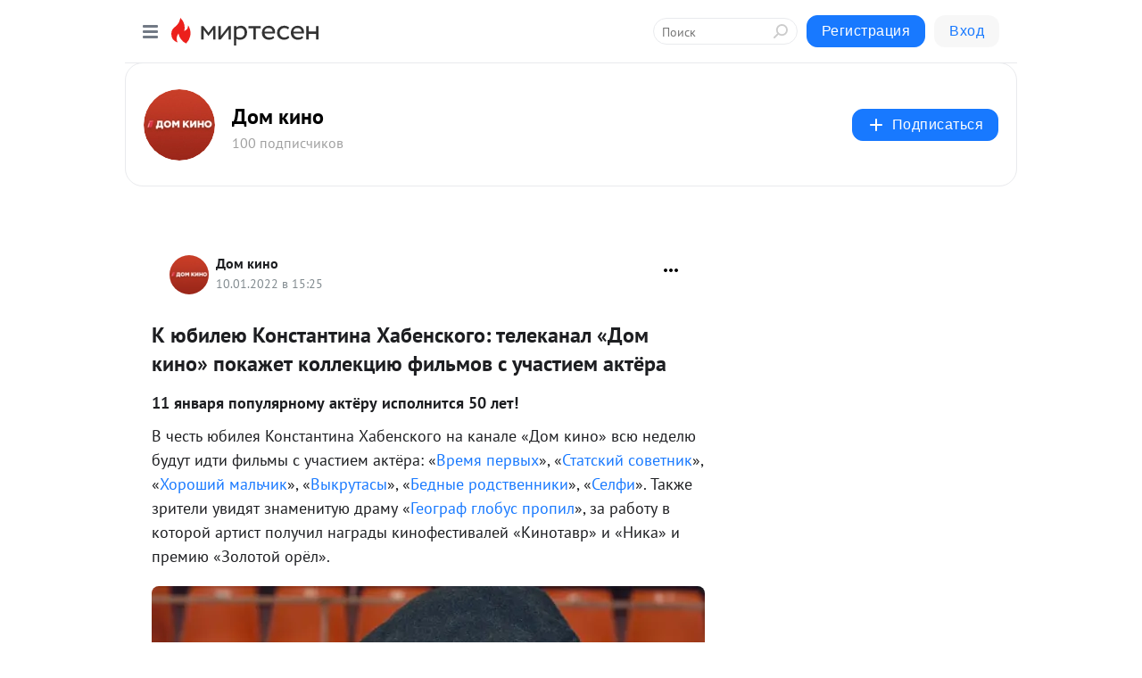

--- FILE ---
content_type: application/javascript;charset=UTF-8
request_url: https://exad.smi2.ru/jsapi?action=rtb_news&payload=CAQSJGE0ZjNjMTYzLWE5OTUtNGYwOC1hN2JiLTQ2OTFkZDAwMWQ3YhppEJiJ88sGIgVydV9SVSoMMy4xNDIuNjguMjIzMAE6JDFlMThiYWJhLWJkODUtNGM0ZC1hZDg3LTMzNjg1MTIxYTdiN0okMWUxOGJhYmEtYmQ4NS00YzRkLWFkODctMzM2ODUxMjFhN2I3IqgBCIAKENAFGp8BTW96aWxsYS81LjAgKE1hY2ludG9zaDsgSW50ZWwgTWFjIE9TIFggMTBfMTVfNykgQXBwbGVXZWJLaXQvNTM3LjM2IChLSFRNTCwgbGlrZSBHZWNrbykgQ2hyb21lLzEzMS4wLjAuMCBTYWZhcmkvNTM3LjM2OyBDbGF1ZGVCb3QvMS4wOyArY2xhdWRlYm90QGFudGhyb3BpYy5jb20pKhEI5KQDGgttaXJ0ZXNlbi5ydTKgAwqAAWh0dHBzOi8vbXQuZG9ta2luby50di9ibG9nLzQzNjY1MDc2NDg3L0steXViaWxleXUtS29uc3RhbnRpbmEtSGFiZW5za29nby10ZWxla2FuYWwtRG9tLWtpbm8tcG9rYXpoZXQta28_dXRtX3JlZmVycmVyPW1pcnRlc2VuLnJ1EiFodHRwczovL3d3dy5kb21raW5vLnR2L25ld3MvMTc4NzQi9wHQmiDRjtCx0LjQu9C10Y4g0JrQvtC90YHRgtCw0L3RgtC40L3QsCDQpdCw0LHQtdC90YHQutC-0LPQvjog0YLQtdC70LXQutCw0L3QsNC7IMKr0JTQvtC8INC60LjQvdC-wrsg0L_QvtC60LDQttC10YIg0LrQvtC70LvQtdC60YbQuNGOINGE0LjQu9GM0LzQvtCyINGBINGD0YfQsNGB0YLQuNC10Lwg0LDQutGC0ZHRgNCwIC0g0JTQvtC8INC60LjQvdC-IC0g0JzQtdC00LjQsNC_0LvQsNGC0YTQvtGA0LzQsCDQnNC40YDQotC10YHQtdC9QhoIhawGEgtzbG90XzEwMzk0MRgaIARAAkisBw
body_size: 72
content:
_jsapi_callbacks_._4({"response_id":"a4f3c163-a995-4f08-a7bb-4691dd001d7b","blocks":[{"block_id":103941,"tag_id":"slot_103941","items":[],"block_view_uuid":"","strategy_id":14}],"trace":[]});


--- FILE ---
content_type: application/javascript;charset=UTF-8
request_url: https://exad.smi2.ru/jsapi?action=rtb_news&payload=CAISJDAxMWU0ZTVhLThkNDItNDUzMC1hMGFlLTkyNDQ2MzY2Y2QwOBppEJiJ88sGIgVydV9SVSoMMy4xNDIuNjguMjIzMAE6JDFlMThiYWJhLWJkODUtNGM0ZC1hZDg3LTMzNjg1MTIxYTdiN0okMWUxOGJhYmEtYmQ4NS00YzRkLWFkODctMzM2ODUxMjFhN2I3IqgBCIAKENAFGp8BTW96aWxsYS81LjAgKE1hY2ludG9zaDsgSW50ZWwgTWFjIE9TIFggMTBfMTVfNykgQXBwbGVXZWJLaXQvNTM3LjM2IChLSFRNTCwgbGlrZSBHZWNrbykgQ2hyb21lLzEzMS4wLjAuMCBTYWZhcmkvNTM3LjM2OyBDbGF1ZGVCb3QvMS4wOyArY2xhdWRlYm90QGFudGhyb3BpYy5jb20pKhEI5KQDGgttaXJ0ZXNlbi5ydTKgAwqAAWh0dHBzOi8vbXQuZG9ta2luby50di9ibG9nLzQzNjY1MDc2NDg3L0steXViaWxleXUtS29uc3RhbnRpbmEtSGFiZW5za29nby10ZWxla2FuYWwtRG9tLWtpbm8tcG9rYXpoZXQta28_dXRtX3JlZmVycmVyPW1pcnRlc2VuLnJ1EiFodHRwczovL3d3dy5kb21raW5vLnR2L25ld3MvMTc4NzQi9wHQmiDRjtCx0LjQu9C10Y4g0JrQvtC90YHRgtCw0L3RgtC40L3QsCDQpdCw0LHQtdC90YHQutC-0LPQvjog0YLQtdC70LXQutCw0L3QsNC7IMKr0JTQvtC8INC60LjQvdC-wrsg0L_QvtC60LDQttC10YIg0LrQvtC70LvQtdC60YbQuNGOINGE0LjQu9GM0LzQvtCyINGBINGD0YfQsNGB0YLQuNC10Lwg0LDQutGC0ZHRgNCwIC0g0JTQvtC8INC60LjQvdC-IC0g0JzQtdC00LjQsNC_0LvQsNGC0YTQvtGA0LzQsCDQnNC40YDQotC10YHQtdC9QhoIiKwGEgtzbG90XzEwMzk0NBgaIAFAAkisAg
body_size: 71
content:
_jsapi_callbacks_._2({"response_id":"011e4e5a-8d42-4530-a0ae-92446366cd08","blocks":[{"block_id":103944,"tag_id":"slot_103944","items":[],"block_view_uuid":"","strategy_id":14}],"trace":[]});


--- FILE ---
content_type: application/javascript;charset=UTF-8
request_url: https://exad.smi2.ru/jsapi?action=rtb_news&payload=CAMSJDI3ZjNmMmJmLTkxMWMtNGI4NC05ZGM4LTVmODhjNjgzMWM0NRppEJiJ88sGIgVydV9SVSoMMy4xNDIuNjguMjIzMAE6JDFlMThiYWJhLWJkODUtNGM0ZC1hZDg3LTMzNjg1MTIxYTdiN0okMWUxOGJhYmEtYmQ4NS00YzRkLWFkODctMzM2ODUxMjFhN2I3IqgBCIAKENAFGp8BTW96aWxsYS81LjAgKE1hY2ludG9zaDsgSW50ZWwgTWFjIE9TIFggMTBfMTVfNykgQXBwbGVXZWJLaXQvNTM3LjM2IChLSFRNTCwgbGlrZSBHZWNrbykgQ2hyb21lLzEzMS4wLjAuMCBTYWZhcmkvNTM3LjM2OyBDbGF1ZGVCb3QvMS4wOyArY2xhdWRlYm90QGFudGhyb3BpYy5jb20pKhEI5KQDGgttaXJ0ZXNlbi5ydTKgAwqAAWh0dHBzOi8vbXQuZG9ta2luby50di9ibG9nLzQzNjY1MDc2NDg3L0steXViaWxleXUtS29uc3RhbnRpbmEtSGFiZW5za29nby10ZWxla2FuYWwtRG9tLWtpbm8tcG9rYXpoZXQta28_dXRtX3JlZmVycmVyPW1pcnRlc2VuLnJ1EiFodHRwczovL3d3dy5kb21raW5vLnR2L25ld3MvMTc4NzQi9wHQmiDRjtCx0LjQu9C10Y4g0JrQvtC90YHRgtCw0L3RgtC40L3QsCDQpdCw0LHQtdC90YHQutC-0LPQvjog0YLQtdC70LXQutCw0L3QsNC7IMKr0JTQvtC8INC60LjQvdC-wrsg0L_QvtC60LDQttC10YIg0LrQvtC70LvQtdC60YbQuNGOINGE0LjQu9GM0LzQvtCyINGBINGD0YfQsNGB0YLQuNC10Lwg0LDQutGC0ZHRgNCwIC0g0JTQvtC8INC60LjQvdC-IC0g0JzQtdC00LjQsNC_0LvQsNGC0YTQvtGA0LzQsCDQnNC40YDQotC10YHQtdC9QhoIi6wGEgtzbG90XzEwMzk0NxgaIAFAAkisAg
body_size: 72
content:
_jsapi_callbacks_._3({"response_id":"27f3f2bf-911c-4b84-9dc8-5f88c6831c45","blocks":[{"block_id":103947,"tag_id":"slot_103947","items":[],"block_view_uuid":"","strategy_id":14}],"trace":[]});


--- FILE ---
content_type: application/javascript;charset=UTF-8
request_url: https://exad.smi2.ru/jsapi?action=rtb_news&payload=CAESJDk5ZmJlNmIyLWIzY2QtNGNjNi1hZWZlLWFlOTFlZGEzMmFmYhppEJiJ88sGIgVydV9SVSoMMy4xNDIuNjguMjIzMAE6JDFlMThiYWJhLWJkODUtNGM0ZC1hZDg3LTMzNjg1MTIxYTdiN0okMWUxOGJhYmEtYmQ4NS00YzRkLWFkODctMzM2ODUxMjFhN2I3IqgBCIAKENAFGp8BTW96aWxsYS81LjAgKE1hY2ludG9zaDsgSW50ZWwgTWFjIE9TIFggMTBfMTVfNykgQXBwbGVXZWJLaXQvNTM3LjM2IChLSFRNTCwgbGlrZSBHZWNrbykgQ2hyb21lLzEzMS4wLjAuMCBTYWZhcmkvNTM3LjM2OyBDbGF1ZGVCb3QvMS4wOyArY2xhdWRlYm90QGFudGhyb3BpYy5jb20pKhEI5KQDGgttaXJ0ZXNlbi5ydTKgAwqAAWh0dHBzOi8vbXQuZG9ta2luby50di9ibG9nLzQzNjY1MDc2NDg3L0steXViaWxleXUtS29uc3RhbnRpbmEtSGFiZW5za29nby10ZWxla2FuYWwtRG9tLWtpbm8tcG9rYXpoZXQta28_dXRtX3JlZmVycmVyPW1pcnRlc2VuLnJ1EiFodHRwczovL3d3dy5kb21raW5vLnR2L25ld3MvMTc4NzQi9wHQmiDRjtCx0LjQu9C10Y4g0JrQvtC90YHRgtCw0L3RgtC40L3QsCDQpdCw0LHQtdC90YHQutC-0LPQvjog0YLQtdC70LXQutCw0L3QsNC7IMKr0JTQvtC8INC60LjQvdC-wrsg0L_QvtC60LDQttC10YIg0LrQvtC70LvQtdC60YbQuNGOINGE0LjQu9GM0LzQvtCyINGBINGD0YfQsNGB0YLQuNC10Lwg0LDQutGC0ZHRgNCwIC0g0JTQvtC8INC60LjQvdC-IC0g0JzQtdC00LjQsNC_0LvQsNGC0YTQvtGA0LzQsCDQnNC40YDQotC10YHQtdC9QhoIg6wGEgtzbG90XzEwMzkzORgaIAJAAkisAg
body_size: 71
content:
_jsapi_callbacks_._1({"response_id":"99fbe6b2-b3cd-4cc6-aefe-ae91eda32afb","blocks":[{"block_id":103939,"tag_id":"slot_103939","items":[],"block_view_uuid":"","strategy_id":14}],"trace":[]});


--- FILE ---
content_type: application/javascript;charset=UTF-8
request_url: https://exad.smi2.ru/jsapi?action=rtb_news&payload=EiQ1N2MwMDJjYi1hZmMzLTQxZTMtYjdiMi0yYWJhYjBlYmUzZDcaaRCYifPLBiIFcnVfUlUqDDMuMTQyLjY4LjIyMzABOiQxZTE4YmFiYS1iZDg1LTRjNGQtYWQ4Ny0zMzY4NTEyMWE3YjdKJDFlMThiYWJhLWJkODUtNGM0ZC1hZDg3LTMzNjg1MTIxYTdiNyKoAQiAChDQBRqfAU1vemlsbGEvNS4wIChNYWNpbnRvc2g7IEludGVsIE1hYyBPUyBYIDEwXzE1XzcpIEFwcGxlV2ViS2l0LzUzNy4zNiAoS0hUTUwsIGxpa2UgR2Vja28pIENocm9tZS8xMzEuMC4wLjAgU2FmYXJpLzUzNy4zNjsgQ2xhdWRlQm90LzEuMDsgK2NsYXVkZWJvdEBhbnRocm9waWMuY29tKSoRCOSkAxoLbWlydGVzZW4ucnUyoAMKgAFodHRwczovL210LmRvbWtpbm8udHYvYmxvZy80MzY2NTA3NjQ4Ny9LLXl1YmlsZXl1LUtvbnN0YW50aW5hLUhhYmVuc2tvZ28tdGVsZWthbmFsLURvbS1raW5vLXBva2F6aGV0LWtvP3V0bV9yZWZlcnJlcj1taXJ0ZXNlbi5ydRIhaHR0cHM6Ly93d3cuZG9ta2luby50di9uZXdzLzE3ODc0IvcB0Jog0Y7QsdC40LvQtdGOINCa0L7QvdGB0YLQsNC90YLQuNC90LAg0KXQsNCx0LXQvdGB0LrQvtCz0L46INGC0LXQu9C10LrQsNC90LDQuyDCq9CU0L7QvCDQutC40L3QvsK7INC_0L7QutCw0LbQtdGCINC60L7Qu9C70LXQutGG0LjRjiDRhNC40LvRjNC80L7QsiDRgSDRg9GH0LDRgdGC0LjQtdC8INCw0LrRgtGR0YDQsCAtINCU0L7QvCDQutC40L3QviAtINCc0LXQtNC40LDQv9C70LDRgtGE0L7RgNC80LAg0JzQuNGA0KLQtdGB0LXQvUIaCPWbBhILc2xvdF8xMDE4NzcYGiACQAJI7AQ
body_size: 72
content:
_jsapi_callbacks_._0({"response_id":"57c002cb-afc3-41e3-b7b2-2abab0ebe3d7","blocks":[{"block_id":101877,"tag_id":"slot_101877","items":[],"block_view_uuid":"","strategy_id":14}],"trace":[]});
